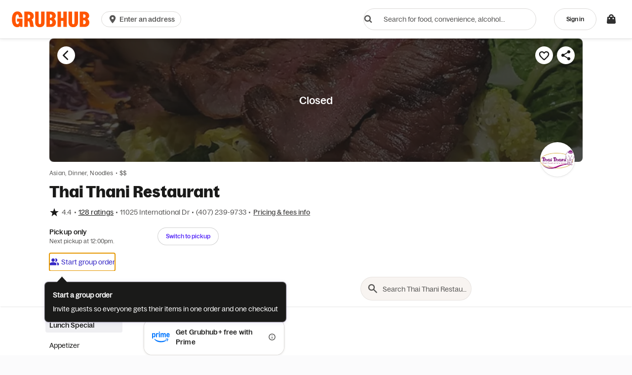

--- FILE ---
content_type: text/html
request_url: https://tzm.px-cloud.net/ns?c=42469a90-f45b-11f0-a9f2-915020f4b883
body_size: 172
content:
zptQWEAv-RC6O8L6KY6d7yTz1_d8OqKUB6PlX28W-pWKbQT04Xazf3E21QkeWa-CsOr7jPmdTdPByz_gx3p362SzczN-TcOwnaLzZgOP4VJq63TULoDF4hZ3Q-hgY292CrK8KeBgCLUVWCZ5692YF6JFkq6STtpIWRkmRLWsvpX_

--- FILE ---
content_type: application/javascript
request_url: https://tags.tiqcdn.com/utag/grubhubseamless/grubhub/prod/utag.566.js?utv=ut4.54.202601151859
body_size: 7256
content:
//tealium universal tag - utag.566 ut4.0.202601151943, Copyright 2026 Tealium.com Inc. All Rights Reserved.
(function(f){if(f.fbq)return;var n=f.fbq=function(){n.callMethod?n.callMethod.apply(n,arguments):n.queue.push(arguments);};if(!f._fbq)f._fbq=n;n.push=n;n.loaded=!0;n.version="2.0";n.queue=[];n.agent="tmtealium";})(window);try{(function(id,loader){var u={"id":id},md5;utag.o[loader].sender[id]=u;utag.globals=utag.globals||{};if(utag.ut===undefined){utag.ut={};}
var match=/ut\d\.(\d*)\..*/.exec(utag.cfg.v);if(utag.ut.loader===undefined||!match||parseInt(match[1])<41){u.loader=function(o,a,b,c,l,m){utag.DB(o);a=document;if(o.type=="iframe"){m=a.getElementById(o.id);if(m&&m.tagName=="IFRAME"){b=m;}else{b=a.createElement("iframe");}o.attrs=o.attrs||{};utag.ut.merge(o.attrs,{"height":"1","width":"1","style":"display:none"},0);}else if(o.type=="img"){utag.DB("Attach img: "+o.src);b=new Image();}else{b=a.createElement("script");b.language="javascript";b.type="text/javascript";b.async=1;b.charset="utf-8";}if(o.id){b.id=o.id;}for(l in utag.loader.GV(o.attrs)){b.setAttribute(l,o.attrs[l]);}b.setAttribute("src",o.src);if(typeof o.cb=="function"){if(b.addEventListener){b.addEventListener("load",function(){o.cb();},false);}else{b.onreadystatechange=function(){if(this.readyState=="complete"||this.readyState=="loaded"){this.onreadystatechange=null;o.cb();}};}}if(o.type!="img"&&!m){l=o.loc||"head";c=a.getElementsByTagName(l)[0];if(c){utag.DB("Attach to "+l+": "+o.src);if(l=="script"){c.parentNode.insertBefore(b,c);}else{c.appendChild(b);}}}};}else{u.loader=utag.ut.loader;}
if(utag.ut.typeOf===undefined){u.typeOf=function(e){return({}).toString.call(e).match(/\s([a-zA-Z]+)/)[1].toLowerCase();};}else{u.typeOf=utag.ut.typeOf;}
if(utag.ut.md5===undefined){md5=function(t,n){var r;if("undefined"!=typeof window&&window.crypto&&(r=window.crypto),!r&&"undefined"!=typeof window&&window.msCrypto&&(r=window.msCrypto),!r&&"undefined"!=typeof global&&global.crypto&&(r=global.crypto),!r&&"function"==typeof require)try{r=require("crypto")}catch(t){}var e=function(){if(r){if("function"==typeof r.getRandomValues)
try{return r.getRandomValues(new Uint32Array(1))[0]}catch(t){}if("function"==typeof r.randomBytes)try{return r.randomBytes(4).readInt32LE()}catch(t){}}throw new Error("Native crypto module could not be used to get secure random number.")},i=Object.create||function(){function t(){}return function(n){var r;return t.prototype=n,r=new t,t.prototype=null,r}}(),o={},s=o.lib={},a=s.Base={extend:function(t){var n=i(this);return t&&n.mixIn(t),n.hasOwnProperty("init")&&this.init!==n.init||(n.init=function(){n.$super.init.apply(this,arguments)}),n.init.prototype=n,n.$super=this,n},create:function(){var t=this.extend();return t.init.apply(t,arguments),t},init:function(){},mixIn:function(t){for(var n in t)t.hasOwnProperty(n)&&(this[n]=t[n]);t.hasOwnProperty("toString")&&(this.toString=t.toString)},clone:function(){return this.init.prototype.extend(this)}},c=s.WordArray=a.extend({init:function(t,n){t=this.words=t||[],this.sigBytes=null!=n?n:4*t.length},toString:function(t){return(t||f).stringify(this)},concat:function(t){var n=this.words,r=t.words,e=this.sigBytes,i=t.sigBytes;if(this.clamp(),e%4)for(var o=0;o<i;o++){var s=r[o>>>2]>>>24-o%4*8&255;n[e+o>>>2]|=s<<24-(e+o)%4*8}else for(o=0;o<i;o+=4)n[e+o>>>2]=r[o>>>2];return this.sigBytes+=i,this},clamp:function(){var n=this.words,r=this.sigBytes;n[r>>>2]&=4294967295<<32-r%4*8,n.length=t.ceil(r/4)},clone:function(){var t=a.clone.call(this);return t.words=this.words.slice(0),t},random:function(t){for(var n=[],r=0;r<t;r+=4)n.push(e());return new c.init(n,t)}}),u=o.enc={},f=u.Hex={stringify:function(t){for(var n=t.words,r=t.sigBytes,e=[],i=0;i<r;i++){var o=n[i>>>2]>>>24-i%4*8&255;e.push((o>>>4).toString(16)),e.push((15&o).toString(16))}return e.join("")},parse:function(t){for(var n=t.length,r=[],e=0;e<n;e+=2)r[e>>>3]|=parseInt(t.substr(e,2),16)<<24-e%8*4;return new c.init(r,n/2)}},h=u.Latin1={stringify:function(t){for(var n=t.words,r=t.sigBytes,e=[],i=0;i<r;i++){var o=n[i>>>2]>>>24-i%4*8&255;e.push(String.fromCharCode(o))}
return e.join("")},parse:function(t){for(var n=t.length,r=[],e=0;e<n;e++)r[e>>>2]|=(255&t.charCodeAt(e))<<24-e%4*8;return new c.init(r,n)}},d=u.Utf8={stringify:function(t){try{return decodeURIComponent(escape(h.stringify(t)))}catch(t){throw new Error("Malformed UTF-8 data")}},parse:function(t){return h.parse(unescape(encodeURIComponent(t)))}},l=s.BufferedBlockAlgorithm=a.extend({reset:function(){this._data=new c.init,this._nDataBytes=0},_append:function(t){"string"==typeof t&&(t=d.parse(t)),this._data.concat(t),this._nDataBytes+=t.sigBytes},_process:function(n){var r,e=this._data,i=e.words,o=e.sigBytes,s=this.blockSize,a=o/(4*s),u=(a=n?t.ceil(a):t.max((0|a)-this._minBufferSize,0))*s,f=t.min(4*u,o);if(u){for(var h=0;h<u;h+=s)this._doProcessBlock(i,h);r=i.splice(0,u),e.sigBytes-=f}
return new c.init(r,f)},clone:function(){var t=a.clone.call(this);return t._data=this._data.clone(),t},_minBufferSize:0}),p=(s.Hasher=l.extend({cfg:a.extend(),init:function(t){this.cfg=this.cfg.extend(t),this.reset()},reset:function(){l.reset.call(this),this._doReset()},update:function(t){return this._append(t),this._process(),this},finalize:function(t){return t&&this._append(t),this._doFinalize()},blockSize:16,_createHelper:function(t){return function(n,r){return new t.init(r).finalize(n)}},_createHmacHelper:function(t){return function(n,r){return new p.HMAC.init(t,r).finalize(n)}}}),o.algo={});return o}(Math);(function(t){var n=md5,r=n.lib,e=r.WordArray,i=r.Hasher,o=n.algo,s=[];!function(){for(var n=0;n<64;n++)s[n]=4294967296*t.abs(t.sin(n+1))|0}();var a=o.MD5=i.extend({_doReset:function(){this._hash=new e.init([1732584193,4023233417,2562383102,271733878])},_doProcessBlock:function(t,n){for(var r=0;r<16;r++){var e=n+r,i=t[e];t[e]=16711935&(i<<8|i>>>24)|4278255360&(i<<24|i>>>8)}
var o=this._hash.words,a=t[n+0],d=t[n+1],l=t[n+2],p=t[n+3],y=t[n+4],g=t[n+5],w=t[n+6],v=t[n+7],_=t[n+8],m=t[n+9],B=t[n+10],x=t[n+11],b=t[n+12],S=t[n+13],H=t[n+14],z=t[n+15],C=o[0],M=o[1],A=o[2],D=o[3];C=c(C,M,A,D,a,7,s[0]),D=c(D,C,M,A,d,12,s[1]),A=c(A,D,C,M,l,17,s[2]),M=c(M,A,D,C,p,22,s[3]),C=c(C,M,A,D,y,7,s[4]),D=c(D,C,M,A,g,12,s[5]),A=c(A,D,C,M,w,17,s[6]),M=c(M,A,D,C,v,22,s[7]),C=c(C,M,A,D,_,7,s[8]),D=c(D,C,M,A,m,12,s[9]),A=c(A,D,C,M,B,17,s[10]),M=c(M,A,D,C,x,22,s[11]),C=c(C,M,A,D,b,7,s[12]),D=c(D,C,M,A,S,12,s[13]),A=c(A,D,C,M,H,17,s[14]),C=u(C,M=c(M,A,D,C,z,22,s[15]),A,D,d,5,s[16]),D=u(D,C,M,A,w,9,s[17]),A=u(A,D,C,M,x,14,s[18]),M=u(M,A,D,C,a,20,s[19]),C=u(C,M,A,D,g,5,s[20]),D=u(D,C,M,A,B,9,s[21]),A=u(A,D,C,M,z,14,s[22]),M=u(M,A,D,C,y,20,s[23]),C=u(C,M,A,D,m,5,s[24]),D=u(D,C,M,A,H,9,s[25]),A=u(A,D,C,M,p,14,s[26]),M=u(M,A,D,C,_,20,s[27]),C=u(C,M,A,D,S,5,s[28]),D=u(D,C,M,A,l,9,s[29]),A=u(A,D,C,M,v,14,s[30]),C=f(C,M=u(M,A,D,C,b,20,s[31]),A,D,g,4,s[32]),D=f(D,C,M,A,_,11,s[33]),A=f(A,D,C,M,x,16,s[34]),M=f(M,A,D,C,H,23,s[35]),C=f(C,M,A,D,d,4,s[36]),D=f(D,C,M,A,y,11,s[37]),A=f(A,D,C,M,v,16,s[38]),M=f(M,A,D,C,B,23,s[39]),C=f(C,M,A,D,S,4,s[40]),D=f(D,C,M,A,a,11,s[41]),A=f(A,D,C,M,p,16,s[42]),M=f(M,A,D,C,w,23,s[43]),C=f(C,M,A,D,m,4,s[44]),D=f(D,C,M,A,b,11,s[45]),A=f(A,D,C,M,z,16,s[46]),C=h(C,M=f(M,A,D,C,l,23,s[47]),A,D,a,6,s[48]),D=h(D,C,M,A,v,10,s[49]),A=h(A,D,C,M,H,15,s[50]),M=h(M,A,D,C,g,21,s[51]),C=h(C,M,A,D,b,6,s[52]),D=h(D,C,M,A,p,10,s[53]),A=h(A,D,C,M,B,15,s[54]),M=h(M,A,D,C,d,21,s[55]),C=h(C,M,A,D,_,6,s[56]),D=h(D,C,M,A,z,10,s[57]),A=h(A,D,C,M,w,15,s[58]),M=h(M,A,D,C,S,21,s[59]),C=h(C,M,A,D,y,6,s[60]),D=h(D,C,M,A,x,10,s[61]),A=h(A,D,C,M,l,15,s[62]),M=h(M,A,D,C,m,21,s[63]),o[0]=o[0]+C|0,o[1]=o[1]+M|0,o[2]=o[2]+A|0,o[3]=o[3]+D|0},_doFinalize:function(){var n=this._data,r=n.words,e=8*this._nDataBytes,i=8*n.sigBytes;r[i>>>5]|=128<<24-i%32;var o=t.floor(e/4294967296),s=e;r[15+(i+64>>>9<<4)]=16711935&(o<<8|o>>>24)|4278255360&(o<<24|o>>>8),r[14+(i+64>>>9<<4)]=16711935&(s<<8|s>>>24)|4278255360&(s<<24|s>>>8),n.sigBytes=4*(r.length+1),this._process();for(var a=this._hash,c=a.words,u=0;u<4;u++){var f=c[u];c[u]=16711935&(f<<8|f>>>24)|4278255360&(f<<24|f>>>8)}return a},clone:function(){var t=i.clone.call(this);return t._hash=this._hash.clone(),t}});function c(t,n,r,e,i,o,s){var a=t+(n&r|~n&e)+i+s;return(a<<o|a>>>32-o)+n}function u(t,n,r,e,i,o,s){var a=t+(n&e|r&~e)+i+s;return(a<<o|a>>>32-o)+n}function f(t,n,r,e,i,o,s){var a=t+(n^r^e)+i+s;return(a<<o|a>>>32-o)+n}function h(t,n,r,e,i,o,s){var a=t+(r^(n|~e))+i+s;return(a<<o|a>>>32-o)+n}n.MD5=i._createHelper(a),n.HmacMD5=i._createHmacHelper(a)}(Math));}else{md5=utag.ut.md5;}
u.ev={"view":1,"link":1};u.scriptrequested=false;u.initialized=false;u.clearEmptyKeys=function(object){for(var key in object){if(object[key]===""||object[key]===undefined||object[key]===null||(utag.ut.typeOf(object[key])==="array"&&object[key].length===0)){delete object[key];}}
return object;};u.generateEventID=function(event,data,lookup_id){var hash_input=(data["tealium_timestamp_epoch"]||(function(){var d=new Date();return Math.floor(d.getTime()/1000);})())+"-"+lookup_id+"-"+event,event_id=md5.MD5(hash_input).toString();return event_id;};u.isEmptyObject=function(object){if(typeof Object.keys==="function"){if(Object.keys(object).length===0){return true;}else{return false;}}else{var key;for(key in object){if(object.hasOwnProperty(key)){return false;}}
return true;}};u.map_func=function(arr,obj,item){var i=arr.shift();obj[i]=obj[i]||{};if(arr.length>0){u.map_func(arr,obj[i],item);}else{obj[i]=item;}};u.processAMData=function(data){var processed_data={},key;for(key in data){if(data.hasOwnProperty(key)){if(key==="ph"||key==="ge"||key==="db"||key==="zp"){key=key.replace(/\s/g,"").toLowerCase();}
if(key==="ph"){data[key]=data[key].replace(/[^\d]/g,"");}else if(key==="ge"){if(data[key]!=="m"&&data[key]!=="f"){utag.DB(u.id+": Advanced Matching property 'ge' in wrong format. Removed from init call");continue;}}else if(key==="db"){if(data[key].length!==8){utag.DB(u.id+": Advanced Matching property 'db' is not the correct length. Removed from init call");continue;}}else if(key==="zp"){data[key]=data[key].replace(/[^\d]/g,"");if(data[key].length>5){utag.DB(u.id+": Advanced Matching property 'zp' is too long. Removed from init call");continue;}}}
processed_data[key]=data[key];}
return u.clearEmptyKeys(processed_data);};u.map={"pageName:restaurant menu item":"ViewContent","eventaction:add to bag":"AddToCart","eventaction:prospect capture form_marketing_success":"Lead","eventcategory:search execution":"Search","createaccount_event:success":"CompleteRegistration","subscriptionpurchase_event:success":"Subscribe","neworrepeatorderindicator:first-time order":"InitiateCheckout","neworrepeatorderindicator:repeat order":"AddToWishlist","orderid":"order_id","StaticValue_Currency_USD":"order_currency","ordertotal":"Purchase.value","new_or_repeatorder":"Purchase.status","emailaddress":"am.em","city":"am.ct","state":"am.st","zipcode":"am.zp","onsitemarketing_formid":"Lead.leadType","marketing_segmentationgrouping":"PageView.segmentationgrouping,AddToCart.segmentationgrouping,ViewContent.segmentationgrouping,CompleteRegistration.segmentationgrouping,Lead.segmentationgrouping,InitiateCheckout.segmentationgrouping,Subscribe.segmentationgrouping,Purchase.segmentationgrouping,Shared Cart Purchase - GH.segmentationgrouping","RestaurantBrandID":"PageView.restaurantbrandid,AddToCart.restaurantbrandid,ViewContent.restaurantbrandid,CompleteRegistration.restaurantbrandid,Lead.restaurantbrandid,InitiateCheckout.restaurantbrandid,Purchase.restaurantbrandid,AddToWishlist.restaurantbrandid,Shared Cart Purchase - GH.restaurantbrandid","delivery_or_pickup":"Purchase.pickup,AddToWishlist.pickup,InitiateCheckout.pickup,Shared Cart Purchase - GH.pickup","_sm_566_19":"ViewContent.content_type,Purchase.content_type,AddToCart.content_type,InitiateCheckout.content_type,AddToWishlist.content_type,Shared Cart Purchase - GH.content_type","_sm_566_20":"lmt_data.use_ldu,lmt_data.ldu_types.geolocate","_sm_566_21":"Purchase.contents,AddToWishlist.contents,InitiateCheckout.contents,Shared Cart Purchase - GH.contents","_sm_566_22":"AddToCart.contents,ViewContent.contents","sharedCartIndicator_thankYou:shared cart_host":"Shared Cart Purchase - GH","alcoholFlag":"PageView.alcoholFlag,AddToCart.alcoholFlag,InitiateCheckout.alcoholFlag,Purchase.alcoholFlag,AddToWishlist.alcoholFlag","amazonsubscription_event:success":"SubmitApplication","dom.url:https://www.grubhub.com/third-party/grocery?partner=instacart":"PageView","Lapsed_Diner":"lapsed_diner"};u.extend=[function(a,b){try{b['_sm_566_19']="['product', 'local_service_business']";}catch(e){utag.DB(e);}
try{b['_sm_566_20']="true";}catch(e){utag.DB(e);}
try{b['_sm_566_21']="[{id: \u0027"+b.restaurantid+"\u0027 , quantity: 1, item_price: "+b.ordertotal+"}]";}catch(e){utag.DB(e);}
try{b['_sm_566_22']="[{id: \u0027"+b.restaurantid+"\u0027 , quantity: 1}]";}catch(e){utag.DB(e);}},function(a,b){try{if((b['eventaction'].toString().indexOf('create account')>-1&&b['eventlabel'].toString().indexOf('success')>-1&&b['eventcategory']=='user authentication')){b['createaccount_event']='success'}}catch(e){utag.DB(e);}}];u.send=function(a,b){if(u.ev[a]||u.ev.all!==undefined){utag.DB("send:566");utag.DB(b);var c,d,e,f,h,i,j,k,l,key,pixel_list,event,base_tracking_type="track",event_data={},event_id="",event_name="",event_tracking_type="",fb_param="",has_purchase=false,lookup_id="",tracking_queue=[],standard_events_lookup={"AddPaymentInfo":{"fb_params":["content_category","content_ids","contents","currency","value"]},"AddToCart":{"fb_params":["content_ids","content_name","content_type","contents","currency","value"]},"AddToWishlist":{"fb_params":["content_name","content_category","content_ids","contents","currency","value"]},"CompleteRegistration":{"fb_params":["content_name","currency","status","value"]},"Contact":{"fb_params":[]},"CustomizeProduct":{"fb_params":[]},"Donate":{"fb_params":[]},"FindLocation":{"fb_params":[]},"InitiateCheckout":{"fb_params":["content_category","content_ids","contents","currency","num_items","value"]},"Lead":{"fb_params":["content_category","content_name","currency","value"]},"PageView":{"fb_params":[]},"Purchase":{"fb_params":["content_ids","content_name","content_type","contents","currency","num_items","value"],"req_params":["currency","value"]},"Schedule":{"fb_params":[]},"Search":{"fb_params":["content_category","content_ids","contents","currency","search_string","value"]},"StartTrial":{"fb_params":["currency","predicted_ltv","value"]},"SubmitApplication":{"fb_params":[]},"Subscribe":{"fb_params":["currency","predicted_ltv","value"]},"ViewContent":{"fb_params":["content_ids","content_name","content_type","contents","currency","value"]}},standard_params_lookup={"content_category":function(){return u.data.content_category||u.data.product_category;},"content_name":function(){return u.data.content_name||u.data.product_name;},"content_ids":function(){return u.data.content_ids||u.data.product_id;},"content_type":function(){return u.data.content_type;},"contents":function(){return u.data.contents;},"currency":function(){return u.data.currency||u.data.order_currency;},"num_items":function(){var i,num;if(typeof u.data.num_items!=="undefined"&&u.data.num_items!==""){num=u.data.num_items;}else{if(u.data.calc_items===true||u.data.calc_items==="true"){num=0;for(i=0;i<u.data.product_quantity.length;i++){num+=parseInt(u.data.product_quantity[i]);}}}
if(typeof num!=="undefined"&&num!==""){num=parseInt(num);}
return num;},"predicted_ltv":function(){return u.data.predicted_ltv;},"search_string":function(){return u.data.search_string;},"status":function(){return u.data.status;},"value":function(event){var val="";if(typeof u.data.value!=="undefined"&&u.data.value!==""){val=u.data.value;}else{if((event==="AddToCart"||event==="ViewContent")&&u.data.product_unit_price.length>0){val=u.data.product_unit_price[0];}else if(event==="Purchase"){val=u.data.order_subtotal;}}
if(typeof val!=="undefined"&&val!==""){val=parseFloat(val);}
return val;}};u.processing_options=function(){var key,ldu_option;for(key in u.data.lmt_data.ldu_types){if(u.data.lmt_data.ldu_types[key]==="true"||u.data.lmt_data.ldu_types[key]===true){ldu_option=key;}}
if(u.data.lmt_data.use_ldu==="true"||u.data.lmt_data.use_ldu===true){switch(ldu_option){case"california":u.data.lmt_data.country=1;u.data.lmt_data.state=1000;break;case"geolocate":u.data.lmt_data.country=0;u.data.lmt_data.state=0;break;default:break;}
fbq("dataProcessingOptions",u.data.lmt_data.prcs_optns,u.data.lmt_data.country,u.data.lmt_data.state);}else if(u.data.lmt_data.use_ldu==="false"||u.data.lmt_data.use_ldu===false){fbq("dataProcessingOptions",[]);}}
u.data={"base_url":"https://connect.facebook.net/en_US/fbevents.js","advanced_matching":"true","generate_event_id":"true","pixel_id":"1603408326647297","autoConfig":true,"auto_page_view":true,"calc_items":true,"consent":"","disablePushState":false,"track_single":true,"lmt_data":{"prcs_optns":["LDU"],"country":0,"state":0},"order_id":"","order_subtotal":"","order_currency":"","product_id":[],"product_name":[],"product_category":[],"product_unit_price":[],"product_quantity":[],"content_category":"","content_ids":"","content_name":"","content_type":"","contents":null,"currency":"","num_items":"","predicted_ltv":"","search_string":"","status":"","value":"","movieref":"","availability":"","body_style":"","checkin_date":"","checkout_date":"","city":"","country":"","departing_arrival_date":"","departing_departure_date":"","destination_airport":"","destination_ids":"","drivetrain":"","exterior_color":"","fuel_type":"","hotel_score":"","lease_end_date":"","lease_start_date":"","listing_type":"","make":"","model":"","neighborhood":"","num_adults":"","num_children":"","num_infants":"","origin_airport":"","postal_code":"","preferred_baths_range":"","preferred_beds_range":"","preferred_num_stops":"","preferred_price_range":"","price":"","property_type":"","region":"","returning_arrival_date":"","returning_departure_date":"","state_of_vehicle":"","transmission":"","travel_class":"","travel_end":"","travel_start":"","user_score":"","year":"","am":{},"custom":{},"event_queue":[]};for(c=0;c<u.extend.length;c++){try{d=u.extend[c](a,b);if(d==false)return}catch(e){}};utag.DB("send:566:EXTENSIONS");utag.DB(b);for(d in utag.loader.GV(u.map)){if(b[d]!==undefined&&b[d]!==""){e=u.map[d].split(",");for(f=0;f<e.length;f++){if(u.data.hasOwnProperty(e[f])||e[f].indexOf(".")>-1){u.map_func(e[f].split("."),u.data,b[d]);}else{u.data.custom[e[f]]=b[d];}}}else{h=d.split(":");if(h.length===2&&b[h[0]]===h[1]){if(u.map[d]){u.data.event_queue=u.data.event_queue.concat(u.map[d].split(","));}
}else if(h.length===3&&b[h[0]]===h[1]){if(u.map[d]){u.data[h[2]]=u.map[d];}}}}
utag.DB("send:566:MAPPINGS");utag.DB(u.data);if(!u.data.pixel_id){utag.DB(u.id+": Tag not fired: Required attribute 'pixel_id' not populated.");return;}
if(u.data.consent==="grant"||u.data.consent==="revoke"){fbq("consent",u.data.consent);}
if(u.data.disablePushState==="true"||u.data.disablePushState===true){fbq.disablePushState=true;}
if(u.data.generate_event_id==="true"||u.data.generate_event_id===true){lookup_id=b.tealium_random;if(typeof lookup_id!=="undefined"){utag.globals[lookup_id]=window.utag.globals[lookup_id]||{};}else{lookup_id=Math.random().toFixed(16).substring(2);utag.DB("send:566: The tealium_random variable was not defined. Any Facebook event IDs generated will not be collected by Tealium Collect. Please ensure you are using the latest version of utag.js to generate a tealium_random value.");}}
if(u.data.track_single===true||u.data.track_single==="true"){base_tracking_type+="Single";}
u.data.order_currency=u.data.order_currency||b._ccurrency||"";u.data.order_id=u.data.order_id||b._corder||"";u.data.order_subtotal=u.data.order_subtotal||b._csubtotal||"";if(u.data.product_category.length===0&&b._ccat!==undefined){u.data.product_category=b._ccat.slice(0);}
if(u.data.product_id.length===0&&b._cprod!==undefined){u.data.product_id=b._cprod.slice(0);}
if(u.data.product_name.length===0&&b._cprodname!==undefined){u.data.product_name=b._cprodname.slice(0);}
if(u.data.product_quantity.length===0&&b._cquan!==undefined){u.data.product_quantity=b._cquan.slice(0);}
if(u.data.product_unit_price.length===0&&b._cprice!==undefined){u.data.product_unit_price=b._cprice.slice(0);}
if(a==="view"&&(u.data.auto_page_view===true||u.data.auto_page_view==="true")){u.data.event_queue.push("PageView");}
for(event in u.data.event_queue){if(u.data.event_queue.hasOwnProperty(event)){if(event==="Purchase"){has_purchase=true;}}}
if(u.data.order_id&&!has_purchase){u.data.event_queue.push("Purchase");}
for(i=0;i<u.data.event_queue.length;i++){event_name=u.data.event_queue[i];event_tracking_type=base_tracking_type;event_data={};if(u.data.generate_event_id==="true"||u.data.generate_event_id===true){if(b.tealium_random){event_id=u.generateEventID(event_name,b,lookup_id);if(window.utag.globals[b.tealium_random]){window.utag.globals[b.tealium_random]["fb_event_id_"+event_name]=event_id;}}else{utag.DB("send:566: Event ID Generation is enabled, but the tealium_random value was not found in the data layer. No event ID was generated for "+event_name);}
window.utag.globals[lookup_id]["fb_event_id_"+event_name]=event_id;}
if(typeof standard_events_lookup[event_name]==="undefined"){event_tracking_type+="Custom";}else{for(j=0;j<standard_events_lookup[event_name].fb_params.length;j++){fb_param=standard_events_lookup[event_name].fb_params[j];event_data[fb_param]=standard_params_lookup[fb_param](event_name);}}
for(key in u.data.custom){if(u.data.custom.hasOwnProperty(key)){event_data[key]=u.data.custom[key];}}
if(typeof u.data[event_name]==="object"){for(key in u.data[event_name]){if(u.data[event_name].hasOwnProperty(key)){event_data[key]=u.data[event_name][key];}}}
if(event_name==="Purchase"){for(key in standard_events_lookup[event_name].req_params){if(standard_events_lookup[event_name].req_params.hasOwnProperty(key)){if(!event_data[standard_events_lookup[event_name].req_params[key]]){utag.DB("send:566:"+event_name+" tracking: The required parameter '"+standard_events_lookup[event_name].req_params[key]+"' is empty. ");continue;}}}}
tracking_queue.push(u.clearEmptyKeys({"event_tracking_type":event_tracking_type,"event_name":event_name,"event_data":event_data,"event_id":event_id}));}
pixel_list=u.data.pixel_id.split(/\s*,\s*/);for(k=0;k<pixel_list.length;k++){if(u.data.autoConfig==="false"||u.data.autoConfig===false){fbq("set","autoConfig",false,pixel_list[k]);}
if(a==="view"){if(u.initialized===false){u.processing_options();if(u.data.advanced_matching==="true"||u.data.advanced_matching===true){u.data.am=u.processAMData(u.data.am);if(u.isEmptyObject(u.data.am)){utag.DB("Advanced Matching is enabled, but no Advanced Matching data was mapped.");}
fbq("init",pixel_list[k],u.data.am);}else{fbq("init",pixel_list[k]);}
u.initialized=true;}else if(u.data.advanced_matching==="true"||u.data.advanced_matching===true){fbq("init",pixel_list[k],u.processAMData(u.data.am));}}
if(u.data.track_single===true||u.data.track_single==="true"){for(l=0;l<tracking_queue.length;l++){if(tracking_queue[l].event_id){fbq(tracking_queue[l].event_tracking_type,pixel_list[k],tracking_queue[l].event_name,u.clearEmptyKeys(tracking_queue[l].event_data),{eventID:tracking_queue[l].event_id});}else{fbq(tracking_queue[l].event_tracking_type,pixel_list[k],tracking_queue[l].event_name,u.clearEmptyKeys(tracking_queue[l].event_data));}}}}
if(u.data.track_single!==true&&u.data.track_single!=="true"){for(l=0;l<tracking_queue.length;l++){if(tracking_queue[l].event_id){fbq(tracking_queue[l].event_tracking_type,tracking_queue[l].event_name,u.clearEmptyKeys(tracking_queue[l].event_data),{eventID:tracking_queue[l].event_id});}else{fbq(tracking_queue[l].event_tracking_type,tracking_queue[l].event_name,u.clearEmptyKeys(tracking_queue[l].event_data));}}}
if(!u.scriptrequested){u.scriptrequested=true;u.loader({"type":"script","src":u.data.base_url,"cb":null,"loc":"script","id":"utag_566","attrs":{}});}
utag.DB("send:566:COMPLETE");}};utag.o[loader].loader.LOAD(id);}("566","grubhubseamless.grubhub"));}catch(error){utag.DB(error);}


--- FILE ---
content_type: text/plain;charset=UTF-8
request_url: https://prod.accdab.net/beacon/gt?c=_hGe06-L2luUl0FUPzoasLZ4o3o
body_size: -120
content:
RGv6N5EWGTqV-Hn5Ln-tHKkhbOsEbgXi3hoijvk